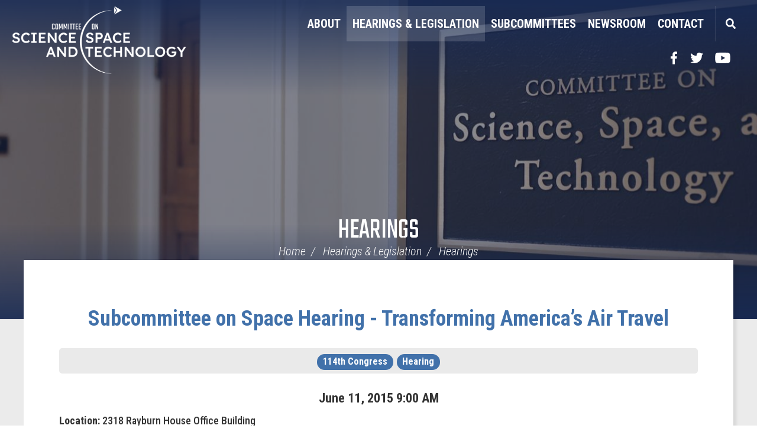

--- FILE ---
content_type: text/html;charset=UTF-8
request_url: https://republicans-science.house.gov/2015/6/subcommittee-space-hearing-transforming-america-s-air-travel
body_size: 6069
content:
<!DOCTYPE html>
<html lang="en">



<head>
		<meta charset="utf-8">
		
		
		

		<link rel="alternate" type="application/rss+xml"
			title="RSS Feed"
			href="https://republicans-science.house.gov/?a=rss.feed" />
		

		<title>Subcommittee on Space Hearing - Transforming America’s Air Travel - Hearings - House Committee on Science Space & Tech - Republicans</title>
	
		<meta content="width=device-width, initial-scale=1.0" name="viewport" /><link rel="shortcut icon" href="/vendor/_accounts/hcosst/_skins/science/images/favicon.ico" /><meta content="2015-06-11 09:00:00.0" name="date" /><meta property="og:site_name" content="House Committee on Science Space &amp; Tech - Republicans" /><meta property="og:type" content="article" /><meta property="og:title" content="Subcommittee on Space Hearing - Transforming America’s Air Travel" /><meta property="og:image" content="https://republicans-science.house.gov/?a=Files.Image&amp;Image_id=D83C2134-FDBF-464C-835F-CE856C085CFF&amp;ImageSize=Social" /><meta property="og:url" content="https://republicans-science.house.gov/2015/6/subcommittee-space-hearing-transforming-america-s-air-travel" /><meta property="article:section" content="Hearings" /><meta property="article:published_time" content="2015-06-11T13:00:00Z" /><meta property="twitter:title" content="Subcommittee on Space Hearing - Transforming America’s Air Travel" /><meta property="twitter:image" content="https://republicans-science.house.gov/?a=Files.Image&amp;Image_id=D83C2134-FDBF-464C-835F-CE856C085CFF&amp;ImageSize=Social" /><meta itemprop="name" content="Subcommittee on Space Hearing - Transforming America’s Air Travel" /><meta itemprop="image" content="https://republicans-science.house.gov/?a=Files.Image&amp;Image_id=D83C2134-FDBF-464C-835F-CE856C085CFF&amp;ImageSize=Social" /><meta itemprop="url" content="https://republicans-science.house.gov/2015/6/subcommittee-space-hearing-transforming-america-s-air-travel" /><link rel="canonical" href="https://republicans-science.house.gov/2015/6/subcommittee-space-hearing-transforming-america-s-air-travel" />
		<link rel="preconnect" href="https://fonts.googleapis.com">
		<link rel="preconnect" href="https://fonts.gstatic.com" crossorigin>
		<link href="https://fonts.googleapis.com/css2?family=Teko:wght@300;400;500;700&display=swap" rel="stylesheet">
		
		<link rel="stylesheet" type="text/css" href="/vendor/_accounts/hcosst/_skins/science/lib/bootstrap/css/bootstrap.min.css?cb=710D9C3CB421FD510FF0BB9A1527130F4E9286BB17EF4544FE39B2843DFFD885"  /><link rel="stylesheet" type="text/css" href="//fonts.googleapis.com/css?family=Roboto:300,300i,400,400i,500,500i,700,700i,900,900i"  /><link rel="stylesheet" type="text/css" href="//fonts.googleapis.com/css?family=Roboto+Condensed:300,300i,400,400i,500,500i,700,700i,900,900i"  /><link rel="stylesheet" type="text/css" href="https://use.fontawesome.com/releases/v5.6.3/css/all.css"  /><link rel="stylesheet" type="text/css" href="/_resources/stylesheets/factory.css?cb=710D9C3CB421FD510FF0BB9A1527130F4E9286BB17EF4544FE39B2843DFFD885"  /><link rel="stylesheet" type="text/css" href="/vendor/_accounts/hcosst/_skins/science/css/template.css?cb=710D9C3CB421FD510FF0BB9A1527130F4E9286BB17EF4544FE39B2843DFFD885"  /><link rel="stylesheet" type="text/css" href="/vendor/_accounts/hcosst/_skins/science/css/menu.css?cb=710D9C3CB421FD510FF0BB9A1527130F4E9286BB17EF4544FE39B2843DFFD885"  /><link rel="stylesheet" type="text/css" href="/vendor/_accounts/hcosst/_skins/science/css/home.css?cb=710D9C3CB421FD510FF0BB9A1527130F4E9286BB17EF4544FE39B2843DFFD885"  /><link rel="stylesheet" type="text/css" href="/vendor/_accounts/hcosst/_skins/science/js/magnific-popup/magnific-popup.css?cb=710D9C3CB421FD510FF0BB9A1527130F4E9286BB17EF4544FE39B2843DFFD885"  /><link rel="stylesheet" type="text/css" href="/vendor/_accounts/hcosst/_skins/science/js/social-share-kit-1.0.8/css/social-share-kit.css?cb=710D9C3CB421FD510FF0BB9A1527130F4E9286BB17EF4544FE39B2843DFFD885"  /><link rel="stylesheet" type="text/css" href="/vendor/_accounts/hcosst/_skins/science/js/owl-carousel/assets/owl.carousel.css?cb=710D9C3CB421FD510FF0BB9A1527130F4E9286BB17EF4544FE39B2843DFFD885"  /><link rel="stylesheet" type="text/css" href="/vendor/_accounts/hcosst/_skins/science/js/owl-carousel/assets/owl.theme.default.min.css?cb=710D9C3CB421FD510FF0BB9A1527130F4E9286BB17EF4544FE39B2843DFFD885"  /><link rel="stylesheet" type="text/css" href="/vendor/_accounts/hcosst/_skins/science/css/apps.css?cb=710D9C3CB421FD510FF0BB9A1527130F4E9286BB17EF4544FE39B2843DFFD885"  />
		<script src="https://republicans-science.house.gov/vendor/_accounts/hcosst/_skins/science/js/jquery.min.js" ></script><script src="https://republicans-science.house.gov/vendor/_accounts/hcosst/_skins/science/js/jquery-migrate.min.js" ></script><script src="/_resources/jscripts/jquery.form.20140218.min.js" ></script><script src="/vendor/_accounts/hcosst/_skins/science/js/jquery.cookie.js" ></script><script src="/vendor/_accounts/hcosst/_skins/science/lib/bootstrap/js/bootstrap.min.js" ></script><script src="/vendor/_accounts/hcosst/_skins/science/js/jquery.touchSwipe.min.js" ></script><script src="/vendor/_accounts/hcosst/_skins/science/js/jquery.timer.js" ></script><script src="/vendor/_accounts/hcosst/_skins/science/js/jquery.menu-aim.js" ></script><script src="/vendor/_accounts/hcosst/_skins/science/js/owl-carousel/owl.carousel.min.js" ></script><script src="https://www.googletagmanager.com/gtag/js?id=G-XP29WJLXM3" ></script><script type="text/javascript">window.dataLayer = window.dataLayer || [];
function gtag(){dataLayer.push(arguments);}
gtag('js', new Date());



gtag('config', 'G-XP29WJLXM3');
</script>
		

		<script>
			document.addEventListener("DOMContentLoaded", function () {
				document.querySelectorAll('a[target="_blank"]').forEach(function (el) {
					// Add noopener if missing
					if (!el.rel.includes("noopener")) {
					el.rel += (el.rel ? " " : "") + "noopener";
					}
					// Add noreferrer if missing
					if (!el.rel.includes("noreferrer")) {
					el.rel += (el.rel ? " " : "") + "noreferrer";
					}
				});
			});
		</script>

		

		<link rel="icon" type="image/png" href="/vendor/_accounts/hcosst/images/favicon.png" />
</head>

<body id="page_hearings"" class="is-subpage">
	<a class="skip-to sr-only" href="#body">Skip Navigation</a>

	
			
				
				<div class="module" id="alerts">
					










				</div>
				
						
			
		
<!-- EXECUTION TIME: 9ms -->


	
			
				
				<div class="module" id="announcements">
					

				</div>
				
						
			
		
<!-- EXECUTION TIME: 16ms -->






<div id="site-wrapper" class="seed_3 ">

	<div id="header">
		<div class="logo"><a href="/home"><span class="sr-only">Home</span></a></div>
		<div id="navigation">
<div class="nav-inner">

	<div id="mainnav">
		<div id="mainmenu">
			<div id="mainmenu-inner">
				<div id="mainmenu-nav">
					<a href="#" id="mainnav-button" data-target="#mainnav-collapse">
						<div class="button-image pull-left"><span></span></div>
						<div class="button-text pull-left">Menu</div>
					</a>
				</div>
				<div id="mainnav-collapse">
					<nav>
						
	
	
	
	
	
	
	
	
	
	
	
	
	
	
	
		
	
	
	<div class="nav-panel nav-panel-level-1">
		
		
			
				
	
	
	
	
	
	
	
	
	
	
	
			
			<div id="nav-about" class="nav-item odd first dropdown">
				<div class="nav-toggle"><a href="/about">About</a><button class="collapsed" data-toggle="collapse" data-target="#nav-1-1"><b class="glyphicon"></b><span class="sr-only">Toggle Submenu</span></button></a></div>
				
					<div id="nav-1-1" class="collapse">
	
	
	
	
	
		<div class="nav-panel nav-panel-level-2">
			
				
				<div class="nav-item odd first">
					<a href="/chairman-brian-babin">Chairman Brian Babin</a>
					
				</div>
			
				
				<div class="nav-item even">
					<a href="/committee-members">Committee Members</a>
					
				</div>
			
				
				<div class="nav-item odd">
					<a href="/jurisdiction-and-rules">Jurisdiction & Rules</a>
					
				</div>
			
				
				<div class="nav-item even">
					<a href="/committee-history">Committee History</a>
					
				</div>
			
		</div>
	
	
</div>
				
			</div>
		
			
				
	
	
	
	
	
	
	
	
	
	
	
			
			<div id="nav-hearings-legislation" class="nav-item even active dropdown">
				<div class="nav-toggle"><a href="/hearings-legislation">Hearings & Legislation</a><button class="collapsed" data-toggle="collapse" data-target="#nav-1-2"><b class="glyphicon"></b><span class="sr-only">Toggle Submenu</span></button></a></div>
				
					<div id="nav-1-2" class="collapse">
	
	
	
	
	
		<div class="nav-panel nav-panel-level-2">
			
				
				<div class="nav-item odd first active">
					<a href="/hearings">Hearings</a>
					
				</div>
			
				
				<div class="nav-item even">
					<a href="/markups">Markups</a>
					
				</div>
			
				
				<div class="nav-item odd">
					<a href="/opening-statements">Opening Statements</a>
					
				</div>
			
				
				<div class="nav-item even">
					<a href="/bills">Bills</a>
					
				</div>
			
				
				<div class="nav-item odd">
					<a href="/committee-schedule">Committee Schedule</a>
					
				</div>
			
		</div>
	
	
</div>
				
			</div>
		
			
				
	
	
	
	
	
	
	
	
	
	
	
			
			<div id="nav-subcommittees" class="nav-item odd dropdown">
				<div class="nav-toggle"><a href="/subcommittees">Subcommittees</a><button class="collapsed" data-toggle="collapse" data-target="#nav-1-3"><b class="glyphicon"></b><span class="sr-only">Toggle Submenu</span></button></a></div>
				
					<div id="nav-1-3" class="collapse">
	
	
	
	
	
		<div class="nav-panel nav-panel-level-2">
			
				
				<div class="nav-item odd first">
					<a href="/subcommittee-energy">Energy</a>
					
				</div>
			
				
				<div class="nav-item even">
					<a href="/subcommittee-environment">Environment</a>
					
				</div>
			
				
				<div class="nav-item odd">
					<a href="/subcommittee-investigations-oversight">Investigations and Oversight</a>
					
				</div>
			
				
				<div class="nav-item even">
					<a href="/subcommittee-research-technology">Research and Technology</a>
					
				</div>
			
				
				<div class="nav-item odd">
					<a href="/subcommittee-space-aeronautics">Space and Aeronautics</a>
					
				</div>
			
		</div>
	
	
</div>
				
			</div>
		
			
				
	
	
	
	
	
	
	
	
	
	
	
			
			<div id="nav-news" class="nav-item even dropdown">
				<div class="nav-toggle"><a href="/news">Newsroom</a><button class="collapsed" data-toggle="collapse" data-target="#nav-1-4"><b class="glyphicon"></b><span class="sr-only">Toggle Submenu</span></button></a></div>
				
					<div id="nav-1-4" class="collapse">
	
	
	
	
	
		<div class="nav-panel nav-panel-level-2">
			
				
				<div class="nav-item odd first">
					<a href="/press-releases">Press Releases</a>
					
				</div>
			
				
				<div class="nav-item even">
					<a href="/in-the-news">In The News</a>
					
				</div>
			
				
				<div class="nav-item odd">
					<a href="/issues">Issues</a>
					
				</div>
			
				
				<div class="nav-item even">
					<a href="/video-gallery">Video Gallery</a>
					
				</div>
			
				
				<div class="nav-item odd">
					<a href="/events">Events</a>
					
				</div>
			
		</div>
	
	
</div>
				
			</div>
		
			
				
	
	
	
	
	
	
	
	
	
	
	
			
			<div id="nav-contact" class="nav-item odd last dropdown">
				<div class="nav-toggle"><a href="/contact">Contact</a><button class="collapsed" data-toggle="collapse" data-target="#nav-1-5"><b class="glyphicon"></b><span class="sr-only">Toggle Submenu</span></button></a></div>
				
					<div id="nav-1-5" class="collapse">
	
	
	
	
	
		<div class="nav-panel nav-panel-level-2">
			
				
				<div class="nav-item odd first">
					<a href="/email-us">Email Us</a>
					
				</div>
			
				
				<div class="nav-item even">
					<a href="/press-inquiries">Press Inquiries</a>
					
				</div>
			
				
				<div class="nav-item odd">
					<a href="/join-mailing-list" target="_blank">Join Mailing List</a>
					
				</div>
			
				
				<div class="nav-item even">
					<a href="/internships">Internships</a>
					
				</div>
			
				
				<div class="nav-item odd">
					<a href="/whistleblower-reports">Whistleblower</a>
					
				</div>
			
		</div>
	
	
</div>
				
			</div>
		
	</div>
	

					</nav>
					<script type="text/javascript">
					$(function() {
						$("#mainnav-collapse .nav-panel-level-1").menuAim({
							rowSelector: "> .nav-item"
							, submenuSelector: " .dropdown"
							, submenuDirection: "below"
							, activate: function(el) {
								var $el = $(el);
								var $sub = $el.find(">.collapse");
								var $toggle = $el.find(">.nav-toggle");
								var $panel = $sub.find(">.nav-panel");
								$sub.addClass("over")
								if($sub.length > 0) {
									$toggle.addClass("on");
								}
							}
							, deactivate: function(el) {
								$(el).find(">.collapse").removeClass("over");
								$(el).find(">.nav-toggle").removeClass("on");
							}
							, exitMenu: function() {
								return true;
							}
						});
					});
					</script>
					
					<div id="mainmenu-search">
						<a class="dropdown-toggle" id="search-toggle" href="/search" data-toggle="dropdown">Search</a>
						<div class="dropdown-menu">
							<form class="navbar-search" id="SiteSearch" action="/search" if="SiteSearch">
								<div class="input-group">
									<label for="search-field" class="sr-only">Enter search term</label>
									<input type="text" id="search-field" name="q" class="form-control" placeholder="Search">
									 <span class="input-group-btn">
									 	<button class="btn btn-default submit" type="submit"><span class="sr-only">Search</span><span class="glyphicon glyphicon-search"></span></button>
									 </span>
								</div>
							</form>
						</div>
					</div>
					<script type="text/javascript">
						$(function(){
							//$('##mainnav').overflowmenu();
							$("#search-toggle").on("click", function(e){
								var self=this;
								setTimeout(function(){
									if($(self).parent().hasClass("open")){
										$(self).siblings(".dropdown-menu").find("input[type=text]").get(0).focus();
									}
								}, 10)
							});
							$("#search-field").on("click", function(event) {
								event.stopPropagation();
							})
						});
					</script>
				</div>
				<script type="text/javascript">
					$("#mainnav-button").click(function(event){
						event.preventDefault();
						$(this).toggleClass('active');
						$($(this).attr('data-target')).toggleClass('open');
					})
				</script>
			</div>
		</div>
	</div>
	
		<div id="header-social-media-links">
			<a class="social-link social-link-facebook" target="_blank" href="https://www.facebook.com/HouseScienceGOP"><span class="sr-only">Facebook</span></a>
			<a class="social-link social-link-twitter" target="_blank" href="https://twitter.com/housescience"><span class="sr-only">Twitter</span></a>
			<a class="social-link social-link-youtube" target="_blank" href="https://www.youtube.com/c/housesciencegop"><span class="sr-only">YouTube</span></a>
		
		
		</div>
	
</div>

</div>
	</div>
	
		<div class="header-bg" style="background-image: url(/?a=Files.Image&Image_id=D83C2134-FDBF-464C-835F-CE856C085CFF&ImageSize=header-image) !important"></div> 
	


	
		
			<div id="page-header">
				<h1><a href="/hearings">Hearings</a></h1>

				
					<div id="breadcrumbs">
						<div class="container">
							<ul class="breadcrumb hidden-print">
								
								
									<li>
										<a href="/home">Home</a>
										<span class="divider"></span>
									</li>
								
									<li>
										<a href="/hearings-legislation">Hearings & Legislation</a>
										<span class="divider"></span>
									</li>
								
									<li>
										<a href="/hearings">Hearings</a>
										
									</li>
								
							</ul>
						</div>
					</div>
				
	
			</div>
		
	
	
	<div id="body" role="main">
		
			
				



<div class="lay-copy with-sidebar">
	<div id="page-body">
		<div id="content">
			<div id="content-inner">
				<div id="copy">
					




<div id="group_8db7d6ef-b8d5-4b80-b593-818c3f7bfa52" class="pagegroup pagegroup_posttypes odd first last">
	
		
<div class="section posttypelayout_monthyear">







	
		
	
		




	
<div class="element element_posttypes">
	
		







<article class="post clearfix" id="post_C39EEBDC-149C-4DE4-A764-86B7CD9CD452">

<a name="C39EEBDC-149C-4DE4-A764-86B7CD9CD452"></a>






<div class="header">
<h2 class="title"><a href="/hearings?ID=C39EEBDC-149C-4DE4-A764-86B7CD9CD452">Subcommittee on Space Hearing - Transforming America’s Air Travel</a></h2>




<div class="tag-list clearfix">
	
		
			
				<a href="/hearings?label_id=4098B908-6360-413C-82D4-BBA7D3ADA1DB"><span class="label label-default">114th Congress</span></a>
			
		
	
		
			
				<a href="/hearings?label_id=9707791E-8EE1-4FDA-BDF2-9302556DECFF"><span class="label label-default">Hearing</span></a>
			
		
	
		
			
		
	
</div>


	
		<h3>
			
				
					<span class="date">
		
		
			
		
		<span class="month">June</span> <span class="day">11</span>, <span class="year">2015</span></span>
				
				
					<span class="time">
		
		
			
		
		<span class="hour">9</span><span class="colon">:</span><span class="minute">00</span> <span class="ampm">AM</span></span>
				
				
				
			
		</h3>
	
	
		
			
		
	
		
			
		
	
		
			
		
	

 	 

	
</div>
<div class="post-body">
<div class="content">
	
	
	
	
	

		
	
		
	
		



	<div class="hearing-details">
		<h5 class="hearing-event-details">
			
			<span class="location"><strong>Location:</strong> 2318 Rayburn House Office Building</span><br />
			
				<span class="subcommittee"><strong>Subcommittee:</strong>
				
				
					<a href="/hearings?label_id=4098B908-6360-413C-82D4-BBA7D3ADA1DB">Subcommittee on Space and Aeronautics</a>
					
				
				</span><br />
			
		</h5>
		
		
		<h2><strong>Witnesses:</strong></h2><div class="witnesses"><div class="field-item even">
<h2>Opening Statements</h2>
<p><strong><a href="/sites/republicans.science.house.gov/files/documents/HHRG-114-SY16-WState-B001291-20150611.pdf">Space Subcommittee Chairman Brian Babin (R-Texas)</a></strong></p>
</div>

<p><a href="/sites/republicans.science.house.gov/files/documents/HHRG-114-SY16-WState-JShin-20150611.pdf"><strong>Dr. Jaiwon Shin</strong></a>, Associate Administrator, Aeronautics Research Mission Directorate, NASA; Member, FAA Research and Development Advisory Committee</p>
<div><a href="/sites/republicans.science.house.gov/files/documents/HHRG-114-SY16-TTF-JShin-20150611.pdf">[Truth in testimony]</a></div>
<div>&nbsp;</div>
<p><a href="/sites/republicans.science.house.gov/files/documents/HHRG-114-SY16-WState-DFiller-20150611.PDF"><strong>Mr. Dennis Filler</strong></a>, Director, William J. Hughes Technical Center, FAA</p>
<div><a href="/sites/republicans.science.house.gov/files/documents/HHRG-114-SY16-TTF-DFiller-20150611.pdf">[Truth in testimony]</a></div>
<div>&nbsp;</div>
<p><a href="/sites/republicans.science.house.gov/files/documents/HHRG-114-SY16-WState-WLeber-20150611.pdf"><strong>Mr. William Leber</strong></a>, Co-Chair, Committee to Review the Federal Aviation Administration Research Plan on Certification of New Technologies into the National Airspace System; Vice-President, Air Traffic Innovations, PASSUR Aerospace</p>
<div><a href="/sites/republicans.science.house.gov/files/documents/HHRG-114-SY16-TTF-WLeber-20150611.pdf">[Truth in testimony]</a></div>
<div>&nbsp;</div>
<p><a href="/sites/republicans.science.house.gov/files/documents/HHRG-114-SY16-WState-RHansman-20150611.pdf"><strong>Dr. R. John Hansman</strong></a>, T. Wilson Professor of Aeronautics &amp; Astronautics, Massachusetts Institute of Technology; Director, MIT International Center for Air Transportation, Massachusetts Institute of Technology; Chair, FAA Research and Development Advisory Committee</p>
<div><a href="/sites/republicans.science.house.gov/files/documents/HHRG-114-SY16-TTF-RHansman-20150611.pdf">[Truth in testimony]</a></div>
<div>&nbsp;</div>
<p><a href="/sites/republicans.science.house.gov/files/documents/HHRG-114-SY16-WState-GHyslop-20150611.pdf"><strong>Dr. Greg Hyslop</strong></a>, Senior Member, American Institute for Aeronautics and Astronautics; Vice President and General Manager, Boeing Research &amp; Technology, the Boeing Company; Chief Engineer, Engineering, Operations &amp; Technology, the Boeing Company</p>
<div><a href="/sites/republicans.science.house.gov/files/documents/HHRG-114-SY16-TTF-GHyslop-20150611.pdf">[Truth in testimony]</a></div>
<div>&nbsp;</div></div>
		
		
		
		
	</div>
 
		<html><head></head><body><p><strong>Transforming America’s Air Travel</strong></p>

<p><a href="/index.cfm?a=Files.serve&file_id=18E5A394-B552-4F7D-B76E-B01A1815AA78">Hearing Charter</a></p>

<p>&nbsp;</p>

<p><iframe allowfullscreen="" frameborder="0" height="315" src="https://www.youtube.com/embed/dmz130f7jZc?list=PLYxf5df8qpWRByZZ2YGd4nSy8o6hgEBEz" width="560"></iframe></p>

<p>&nbsp;</p>
</body></html>
		
		
			
			
<div class="hearing-participants">



















</div>
		
		
	
</div>

<div class="clear"></div>
	














<div class="foot clear clearfix">
	<p class="permalink">Permalink: <a href="https://republicans-science.house.gov/2015/6/subcommittee-space-hearing-transforming-america-s-air-travel">https://republicans-science.house.gov/2015/6/subcommittee-space-hearing-transforming-america-s-air-travel</a></p>
	

</div>

</div>

</article>
	

	
</div>

</div>
</div>


				</div>
				
				<div id="sidebar" class="hidden-print show-related">
					
						<div id="sidebar-inner">
							
								
									<div class="">
										<ul id="related-links" class="sidebar-nav list-unstyled">
											
												<li class="nav_hearings even active"><a href="/hearings">Hearings</a></li>
											
												<li class="nav_markups odd"><a href="/markups">Markups</a></li>
											
												<li class="nav_opening-statements even"><a href="/opening-statements">Opening Statements</a></li>
											
												<li class="nav_bills odd"><a href="/bills">Bills</a></li>
											
												<li class="nav_committee-schedule even last"><a href="/committee-schedule">Committee Schedule</a></li>
											
										</ul>
									</div>
								
							
					
						
						</div>
					
				</div>
			</div>
		</div>
	</div>
</div>



			
		
	</div>
	
	


	
	<footer id="page-footer">
		<div class="footer-inner">
			<div class="footer-top">
				<div class="footer-right-links">
					<a href="/home">Home</a> | 
					<a href="/privacy">Privacy</a> | 
					<a href="/accessibility">Accessibility</a> | 
					<a href="/copyright">Copyright</a> |
					<a href="https://democrats-science.house.gov/">Minority Website</a>
				</div>
				<div class="footer-left-links">
					<div class="footer-social-btns">       	
						<a href="https://www.facebook.com/HouseScienceGOP" class="social-link social-link-facebook" target="_blank"><span class="sr-only">Facebook</span></a>
						<a href="https://twitter.com/housescience" class="social-link social-link-twitter" target="_blank"><span class="sr-only">Twitter</span></a>
						
						<a href="https://www.youtube.com/c/housesciencegop" class="social-link social-link-youtube" target="_blank"><span class="sr-only">YouTube</span></a>
						
					</div>
				</div>
			</div>
			<div class="footer-bottom">
				<div class="footer-office">
					<p>
						House Committee on Science, Space, and Technology Republicans<br />
						2321 Rayburn House Office Building<br>
						Washington, DC 20515<br>
						Phone: 202-225-6371 <br>
						Fax: 202-226-0113
					</p>
				</div>
			</div>
		</div>
	<footer>




     
	<script>
		function applySandbox(iframe) {
			// Skip sandboxing if it's a reCAPTCHA iframe
			if (
				iframe.src.includes("google.com/recaptcha") ||
				iframe.src.includes("gstatic.com/recaptcha")
			) return;

			iframe.setAttribute("sandbox", "allow-scripts allow-forms");
		}

		// Initial pass
		document.querySelectorAll("iframe").forEach(applySandbox);

		// Mutation observer to catch new ones
		const observer = new MutationObserver((mutations) => {
			mutations.forEach((mutation) => {
			mutation.addedNodes.forEach((node) => {
				if (node.tagName === 'IFRAME') {
				applySandbox(node);
				} else if (node.querySelectorAll) {
				node.querySelectorAll("iframe").forEach(applySandbox);
				}
			});
			});
		});

		observer.observe(document.body, {
			childList: true,
			subtree: true
		});

		document.addEventListener("DOMContentLoaded", function() {
			// Find all links with target="_blank"
			var links = document.querySelectorAll('a[target="_blank"]');

			links.forEach(function(link) {
				// Get current rel attribute
				var rel = link.getAttribute('rel') || "";

				// Split existing values into array
				var relValues = rel.split(/\s+/).filter(Boolean);

				// Add noopener and noreferrer if not already present
				if (!relValues.includes("noopener")) relValues.push("noopener");
				if (!relValues.includes("noreferrer")) relValues.push("noreferrer");

				// Set the updated rel attribute
				link.setAttribute("rel", relValues.join(" "));
			});
		});
	</script>
	
	<script src="/vendor/_accounts/hcosst/_skins/science/js/magnific-popup/jquery.magnific-popup.min.js" ></script><script src="/vendor/_accounts/hcosst/_skins/science/js/social-share-kit-1.0.8/js/social-share-kit.js" ></script>
		<script type="text/javascript">
		SocialShareKit.init();
		</script>
	
</div>
</body>

</html>

